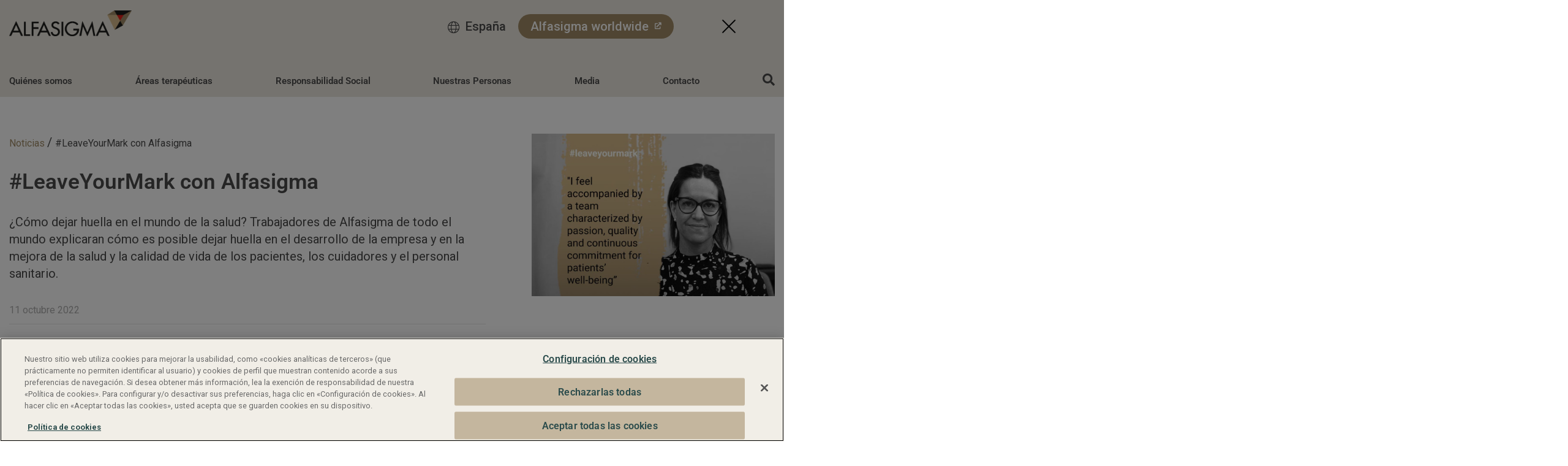

--- FILE ---
content_type: text/html; charset=UTF-8
request_url: https://es.alfasigma.com/corporativo/leaveyourmark-con-alfasigma/
body_size: 16591
content:
<!doctype html>
<html lang="es">
<head>
  <meta charset="utf-8">
  <meta http-equiv="x-ua-compatible" content="ie=edge">
  <meta name="viewport" content="width=device-width, initial-scale=1, shrink-to-fit=no">
  <meta name='robots' content='max-image-preview:large, index,follow' />
	<style>img:is([sizes="auto" i], [sizes^="auto," i]) { contain-intrinsic-size: 3000px 1500px }</style>
	
<!-- Google Tag Manager for WordPress by gtm4wp.com -->
<script data-cfasync="false" data-pagespeed-no-defer>
	var gtm4wp_datalayer_name = "dataLayer";
	var dataLayer = dataLayer || [];
</script>
<!-- End Google Tag Manager for WordPress by gtm4wp.com -->
	<!-- This site is optimized with the Yoast SEO plugin v26.6 - https://yoast.com/wordpress/plugins/seo/ -->
	<title>Alfasigma España - #LeaveYourMark con Alfasigma</title>
	<link rel="canonical" href="https://es.alfasigma.com/corporativo/leaveyourmark-con-alfasigma/" />
	<meta property="og:locale" content="es_ES" />
	<meta property="og:type" content="article" />
	<meta property="og:title" content="Alfasigma España - #LeaveYourMark con Alfasigma" />
	<meta property="og:description" content="¿Cómo dejar huella en el mundo de la salud? Trabajadores de Alfasigma de todo el mundo explicaran cómo es posible dejar huella en el desarrollo de la empresa y en la mejora de la salud y la calidad de vida de los pacientes, los cuidadores y el personal sanitario." />
	<meta property="og:url" content="https://es.alfasigma.com/corporativo/leaveyourmark-con-alfasigma/" />
	<meta property="og:site_name" content="Alfasigma España" />
	<meta property="article:published_time" content="2022-10-11T07:29:40+00:00" />
	<meta property="article:modified_time" content="2022-12-02T13:49:57+00:00" />
	<meta property="og:image" content="https://es.alfasigma.com/wp-content/uploads/2022/10/Over_Quadrata_CITAZIONI_2022-Esther-Gurri.jpg" />
	<meta property="og:image:width" content="1080" />
	<meta property="og:image:height" content="1080" />
	<meta property="og:image:type" content="image/jpeg" />
	<meta name="author" content="Esther Gurri" />
	<meta name="twitter:card" content="summary_large_image" />
	<meta name="twitter:label1" content="Escrito por" />
	<meta name="twitter:data1" content="Esther Gurri" />
	<meta name="twitter:label2" content="Tiempo de lectura" />
	<meta name="twitter:data2" content="1 minuto" />
	<script type="application/ld+json" class="yoast-schema-graph">{"@context":"https://schema.org","@graph":[{"@type":"WebPage","@id":"https://es.alfasigma.com/corporativo/leaveyourmark-con-alfasigma/","url":"https://es.alfasigma.com/corporativo/leaveyourmark-con-alfasigma/","name":"Alfasigma España - #LeaveYourMark con Alfasigma","isPartOf":{"@id":"https://es.alfasigma.com/#website"},"primaryImageOfPage":{"@id":"https://es.alfasigma.com/corporativo/leaveyourmark-con-alfasigma/#primaryimage"},"image":{"@id":"https://es.alfasigma.com/corporativo/leaveyourmark-con-alfasigma/#primaryimage"},"thumbnailUrl":"https://es.alfasigma.com/wp-content/uploads/2022/10/Over_Quadrata_CITAZIONI_2022-Esther-Gurri.jpg","datePublished":"2022-10-11T07:29:40+00:00","dateModified":"2022-12-02T13:49:57+00:00","author":{"@id":"https://es.alfasigma.com/#/schema/person/7def6629a9d42b3b580dddcf8a376f74"},"breadcrumb":{"@id":"https://es.alfasigma.com/corporativo/leaveyourmark-con-alfasigma/#breadcrumb"},"inLanguage":"es","potentialAction":[{"@type":"ReadAction","target":["https://es.alfasigma.com/corporativo/leaveyourmark-con-alfasigma/"]}]},{"@type":"ImageObject","inLanguage":"es","@id":"https://es.alfasigma.com/corporativo/leaveyourmark-con-alfasigma/#primaryimage","url":"https://es.alfasigma.com/wp-content/uploads/2022/10/Over_Quadrata_CITAZIONI_2022-Esther-Gurri.jpg","contentUrl":"https://es.alfasigma.com/wp-content/uploads/2022/10/Over_Quadrata_CITAZIONI_2022-Esther-Gurri.jpg","width":1080,"height":1080},{"@type":"BreadcrumbList","@id":"https://es.alfasigma.com/corporativo/leaveyourmark-con-alfasigma/#breadcrumb","itemListElement":[{"@type":"ListItem","position":1,"name":"Home","item":"https://es.alfasigma.com/"},{"@type":"ListItem","position":2,"name":"Corporativo","item":"https://es.alfasigma.com/category/corporativo/"},{"@type":"ListItem","position":3,"name":"#LeaveYourMark con Alfasigma"}]},{"@type":"WebSite","@id":"https://es.alfasigma.com/#website","url":"https://es.alfasigma.com/","name":"Alfasigma España","description":"Pharmaceuticals with passion","potentialAction":[{"@type":"SearchAction","target":{"@type":"EntryPoint","urlTemplate":"https://es.alfasigma.com/?s={search_term_string}"},"query-input":{"@type":"PropertyValueSpecification","valueRequired":true,"valueName":"search_term_string"}}],"inLanguage":"es"},{"@type":"Person","@id":"https://es.alfasigma.com/#/schema/person/7def6629a9d42b3b580dddcf8a376f74","name":"Esther Gurri","image":{"@type":"ImageObject","inLanguage":"es","@id":"https://es.alfasigma.com/#/schema/person/image/","url":"https://secure.gravatar.com/avatar/8f37dd998d9f5bc9d846c48024e4162b16447a4334bacdab10dea1643b4c07a4?s=96&d=mm&r=g","contentUrl":"https://secure.gravatar.com/avatar/8f37dd998d9f5bc9d846c48024e4162b16447a4334bacdab10dea1643b4c07a4?s=96&d=mm&r=g","caption":"Esther Gurri"}}]}</script>
	<!-- / Yoast SEO plugin. -->


<script type="text/javascript">
/* <![CDATA[ */
window._wpemojiSettings = {"baseUrl":"https:\/\/s.w.org\/images\/core\/emoji\/16.0.1\/72x72\/","ext":".png","svgUrl":"https:\/\/s.w.org\/images\/core\/emoji\/16.0.1\/svg\/","svgExt":".svg","source":{"concatemoji":"https:\/\/es.alfasigma.com\/wp-includes\/js\/wp-emoji-release.min.js?ver=6.8.3"}};
/*! This file is auto-generated */
!function(s,n){var o,i,e;function c(e){try{var t={supportTests:e,timestamp:(new Date).valueOf()};sessionStorage.setItem(o,JSON.stringify(t))}catch(e){}}function p(e,t,n){e.clearRect(0,0,e.canvas.width,e.canvas.height),e.fillText(t,0,0);var t=new Uint32Array(e.getImageData(0,0,e.canvas.width,e.canvas.height).data),a=(e.clearRect(0,0,e.canvas.width,e.canvas.height),e.fillText(n,0,0),new Uint32Array(e.getImageData(0,0,e.canvas.width,e.canvas.height).data));return t.every(function(e,t){return e===a[t]})}function u(e,t){e.clearRect(0,0,e.canvas.width,e.canvas.height),e.fillText(t,0,0);for(var n=e.getImageData(16,16,1,1),a=0;a<n.data.length;a++)if(0!==n.data[a])return!1;return!0}function f(e,t,n,a){switch(t){case"flag":return n(e,"\ud83c\udff3\ufe0f\u200d\u26a7\ufe0f","\ud83c\udff3\ufe0f\u200b\u26a7\ufe0f")?!1:!n(e,"\ud83c\udde8\ud83c\uddf6","\ud83c\udde8\u200b\ud83c\uddf6")&&!n(e,"\ud83c\udff4\udb40\udc67\udb40\udc62\udb40\udc65\udb40\udc6e\udb40\udc67\udb40\udc7f","\ud83c\udff4\u200b\udb40\udc67\u200b\udb40\udc62\u200b\udb40\udc65\u200b\udb40\udc6e\u200b\udb40\udc67\u200b\udb40\udc7f");case"emoji":return!a(e,"\ud83e\udedf")}return!1}function g(e,t,n,a){var r="undefined"!=typeof WorkerGlobalScope&&self instanceof WorkerGlobalScope?new OffscreenCanvas(300,150):s.createElement("canvas"),o=r.getContext("2d",{willReadFrequently:!0}),i=(o.textBaseline="top",o.font="600 32px Arial",{});return e.forEach(function(e){i[e]=t(o,e,n,a)}),i}function t(e){var t=s.createElement("script");t.src=e,t.defer=!0,s.head.appendChild(t)}"undefined"!=typeof Promise&&(o="wpEmojiSettingsSupports",i=["flag","emoji"],n.supports={everything:!0,everythingExceptFlag:!0},e=new Promise(function(e){s.addEventListener("DOMContentLoaded",e,{once:!0})}),new Promise(function(t){var n=function(){try{var e=JSON.parse(sessionStorage.getItem(o));if("object"==typeof e&&"number"==typeof e.timestamp&&(new Date).valueOf()<e.timestamp+604800&&"object"==typeof e.supportTests)return e.supportTests}catch(e){}return null}();if(!n){if("undefined"!=typeof Worker&&"undefined"!=typeof OffscreenCanvas&&"undefined"!=typeof URL&&URL.createObjectURL&&"undefined"!=typeof Blob)try{var e="postMessage("+g.toString()+"("+[JSON.stringify(i),f.toString(),p.toString(),u.toString()].join(",")+"));",a=new Blob([e],{type:"text/javascript"}),r=new Worker(URL.createObjectURL(a),{name:"wpTestEmojiSupports"});return void(r.onmessage=function(e){c(n=e.data),r.terminate(),t(n)})}catch(e){}c(n=g(i,f,p,u))}t(n)}).then(function(e){for(var t in e)n.supports[t]=e[t],n.supports.everything=n.supports.everything&&n.supports[t],"flag"!==t&&(n.supports.everythingExceptFlag=n.supports.everythingExceptFlag&&n.supports[t]);n.supports.everythingExceptFlag=n.supports.everythingExceptFlag&&!n.supports.flag,n.DOMReady=!1,n.readyCallback=function(){n.DOMReady=!0}}).then(function(){return e}).then(function(){var e;n.supports.everything||(n.readyCallback(),(e=n.source||{}).concatemoji?t(e.concatemoji):e.wpemoji&&e.twemoji&&(t(e.twemoji),t(e.wpemoji)))}))}((window,document),window._wpemojiSettings);
/* ]]> */
</script>
<style id='wp-emoji-styles-inline-css' type='text/css'>

	img.wp-smiley, img.emoji {
		display: inline !important;
		border: none !important;
		box-shadow: none !important;
		height: 1em !important;
		width: 1em !important;
		margin: 0 0.07em !important;
		vertical-align: -0.1em !important;
		background: none !important;
		padding: 0 !important;
	}
</style>
<link rel='stylesheet' id='wp-block-library-css' href='https://es.alfasigma.com/wp-includes/css/dist/block-library/style.min.css?ver=6.8.3' type='text/css' media='all' />
<style id='global-styles-inline-css' type='text/css'>
:root{--wp--preset--aspect-ratio--square: 1;--wp--preset--aspect-ratio--4-3: 4/3;--wp--preset--aspect-ratio--3-4: 3/4;--wp--preset--aspect-ratio--3-2: 3/2;--wp--preset--aspect-ratio--2-3: 2/3;--wp--preset--aspect-ratio--16-9: 16/9;--wp--preset--aspect-ratio--9-16: 9/16;--wp--preset--color--black: #000000;--wp--preset--color--cyan-bluish-gray: #abb8c3;--wp--preset--color--white: #ffffff;--wp--preset--color--pale-pink: #f78da7;--wp--preset--color--vivid-red: #cf2e2e;--wp--preset--color--luminous-vivid-orange: #ff6900;--wp--preset--color--luminous-vivid-amber: #fcb900;--wp--preset--color--light-green-cyan: #7bdcb5;--wp--preset--color--vivid-green-cyan: #00d084;--wp--preset--color--pale-cyan-blue: #8ed1fc;--wp--preset--color--vivid-cyan-blue: #0693e3;--wp--preset--color--vivid-purple: #9b51e0;--wp--preset--gradient--vivid-cyan-blue-to-vivid-purple: linear-gradient(135deg,rgba(6,147,227,1) 0%,rgb(155,81,224) 100%);--wp--preset--gradient--light-green-cyan-to-vivid-green-cyan: linear-gradient(135deg,rgb(122,220,180) 0%,rgb(0,208,130) 100%);--wp--preset--gradient--luminous-vivid-amber-to-luminous-vivid-orange: linear-gradient(135deg,rgba(252,185,0,1) 0%,rgba(255,105,0,1) 100%);--wp--preset--gradient--luminous-vivid-orange-to-vivid-red: linear-gradient(135deg,rgba(255,105,0,1) 0%,rgb(207,46,46) 100%);--wp--preset--gradient--very-light-gray-to-cyan-bluish-gray: linear-gradient(135deg,rgb(238,238,238) 0%,rgb(169,184,195) 100%);--wp--preset--gradient--cool-to-warm-spectrum: linear-gradient(135deg,rgb(74,234,220) 0%,rgb(151,120,209) 20%,rgb(207,42,186) 40%,rgb(238,44,130) 60%,rgb(251,105,98) 80%,rgb(254,248,76) 100%);--wp--preset--gradient--blush-light-purple: linear-gradient(135deg,rgb(255,206,236) 0%,rgb(152,150,240) 100%);--wp--preset--gradient--blush-bordeaux: linear-gradient(135deg,rgb(254,205,165) 0%,rgb(254,45,45) 50%,rgb(107,0,62) 100%);--wp--preset--gradient--luminous-dusk: linear-gradient(135deg,rgb(255,203,112) 0%,rgb(199,81,192) 50%,rgb(65,88,208) 100%);--wp--preset--gradient--pale-ocean: linear-gradient(135deg,rgb(255,245,203) 0%,rgb(182,227,212) 50%,rgb(51,167,181) 100%);--wp--preset--gradient--electric-grass: linear-gradient(135deg,rgb(202,248,128) 0%,rgb(113,206,126) 100%);--wp--preset--gradient--midnight: linear-gradient(135deg,rgb(2,3,129) 0%,rgb(40,116,252) 100%);--wp--preset--font-size--small: 13px;--wp--preset--font-size--medium: 20px;--wp--preset--font-size--large: 36px;--wp--preset--font-size--x-large: 42px;--wp--preset--spacing--20: 0.44rem;--wp--preset--spacing--30: 0.67rem;--wp--preset--spacing--40: 1rem;--wp--preset--spacing--50: 1.5rem;--wp--preset--spacing--60: 2.25rem;--wp--preset--spacing--70: 3.38rem;--wp--preset--spacing--80: 5.06rem;--wp--preset--shadow--natural: 6px 6px 9px rgba(0, 0, 0, 0.2);--wp--preset--shadow--deep: 12px 12px 50px rgba(0, 0, 0, 0.4);--wp--preset--shadow--sharp: 6px 6px 0px rgba(0, 0, 0, 0.2);--wp--preset--shadow--outlined: 6px 6px 0px -3px rgba(255, 255, 255, 1), 6px 6px rgba(0, 0, 0, 1);--wp--preset--shadow--crisp: 6px 6px 0px rgba(0, 0, 0, 1);}:where(body) { margin: 0; }.wp-site-blocks > .alignleft { float: left; margin-right: 2em; }.wp-site-blocks > .alignright { float: right; margin-left: 2em; }.wp-site-blocks > .aligncenter { justify-content: center; margin-left: auto; margin-right: auto; }:where(.is-layout-flex){gap: 0.5em;}:where(.is-layout-grid){gap: 0.5em;}.is-layout-flow > .alignleft{float: left;margin-inline-start: 0;margin-inline-end: 2em;}.is-layout-flow > .alignright{float: right;margin-inline-start: 2em;margin-inline-end: 0;}.is-layout-flow > .aligncenter{margin-left: auto !important;margin-right: auto !important;}.is-layout-constrained > .alignleft{float: left;margin-inline-start: 0;margin-inline-end: 2em;}.is-layout-constrained > .alignright{float: right;margin-inline-start: 2em;margin-inline-end: 0;}.is-layout-constrained > .aligncenter{margin-left: auto !important;margin-right: auto !important;}.is-layout-constrained > :where(:not(.alignleft):not(.alignright):not(.alignfull)){margin-left: auto !important;margin-right: auto !important;}body .is-layout-flex{display: flex;}.is-layout-flex{flex-wrap: wrap;align-items: center;}.is-layout-flex > :is(*, div){margin: 0;}body .is-layout-grid{display: grid;}.is-layout-grid > :is(*, div){margin: 0;}body{padding-top: 0px;padding-right: 0px;padding-bottom: 0px;padding-left: 0px;}a:where(:not(.wp-element-button)){text-decoration: underline;}:root :where(.wp-element-button, .wp-block-button__link){background-color: #32373c;border-width: 0;color: #fff;font-family: inherit;font-size: inherit;line-height: inherit;padding: calc(0.667em + 2px) calc(1.333em + 2px);text-decoration: none;}.has-black-color{color: var(--wp--preset--color--black) !important;}.has-cyan-bluish-gray-color{color: var(--wp--preset--color--cyan-bluish-gray) !important;}.has-white-color{color: var(--wp--preset--color--white) !important;}.has-pale-pink-color{color: var(--wp--preset--color--pale-pink) !important;}.has-vivid-red-color{color: var(--wp--preset--color--vivid-red) !important;}.has-luminous-vivid-orange-color{color: var(--wp--preset--color--luminous-vivid-orange) !important;}.has-luminous-vivid-amber-color{color: var(--wp--preset--color--luminous-vivid-amber) !important;}.has-light-green-cyan-color{color: var(--wp--preset--color--light-green-cyan) !important;}.has-vivid-green-cyan-color{color: var(--wp--preset--color--vivid-green-cyan) !important;}.has-pale-cyan-blue-color{color: var(--wp--preset--color--pale-cyan-blue) !important;}.has-vivid-cyan-blue-color{color: var(--wp--preset--color--vivid-cyan-blue) !important;}.has-vivid-purple-color{color: var(--wp--preset--color--vivid-purple) !important;}.has-black-background-color{background-color: var(--wp--preset--color--black) !important;}.has-cyan-bluish-gray-background-color{background-color: var(--wp--preset--color--cyan-bluish-gray) !important;}.has-white-background-color{background-color: var(--wp--preset--color--white) !important;}.has-pale-pink-background-color{background-color: var(--wp--preset--color--pale-pink) !important;}.has-vivid-red-background-color{background-color: var(--wp--preset--color--vivid-red) !important;}.has-luminous-vivid-orange-background-color{background-color: var(--wp--preset--color--luminous-vivid-orange) !important;}.has-luminous-vivid-amber-background-color{background-color: var(--wp--preset--color--luminous-vivid-amber) !important;}.has-light-green-cyan-background-color{background-color: var(--wp--preset--color--light-green-cyan) !important;}.has-vivid-green-cyan-background-color{background-color: var(--wp--preset--color--vivid-green-cyan) !important;}.has-pale-cyan-blue-background-color{background-color: var(--wp--preset--color--pale-cyan-blue) !important;}.has-vivid-cyan-blue-background-color{background-color: var(--wp--preset--color--vivid-cyan-blue) !important;}.has-vivid-purple-background-color{background-color: var(--wp--preset--color--vivid-purple) !important;}.has-black-border-color{border-color: var(--wp--preset--color--black) !important;}.has-cyan-bluish-gray-border-color{border-color: var(--wp--preset--color--cyan-bluish-gray) !important;}.has-white-border-color{border-color: var(--wp--preset--color--white) !important;}.has-pale-pink-border-color{border-color: var(--wp--preset--color--pale-pink) !important;}.has-vivid-red-border-color{border-color: var(--wp--preset--color--vivid-red) !important;}.has-luminous-vivid-orange-border-color{border-color: var(--wp--preset--color--luminous-vivid-orange) !important;}.has-luminous-vivid-amber-border-color{border-color: var(--wp--preset--color--luminous-vivid-amber) !important;}.has-light-green-cyan-border-color{border-color: var(--wp--preset--color--light-green-cyan) !important;}.has-vivid-green-cyan-border-color{border-color: var(--wp--preset--color--vivid-green-cyan) !important;}.has-pale-cyan-blue-border-color{border-color: var(--wp--preset--color--pale-cyan-blue) !important;}.has-vivid-cyan-blue-border-color{border-color: var(--wp--preset--color--vivid-cyan-blue) !important;}.has-vivid-purple-border-color{border-color: var(--wp--preset--color--vivid-purple) !important;}.has-vivid-cyan-blue-to-vivid-purple-gradient-background{background: var(--wp--preset--gradient--vivid-cyan-blue-to-vivid-purple) !important;}.has-light-green-cyan-to-vivid-green-cyan-gradient-background{background: var(--wp--preset--gradient--light-green-cyan-to-vivid-green-cyan) !important;}.has-luminous-vivid-amber-to-luminous-vivid-orange-gradient-background{background: var(--wp--preset--gradient--luminous-vivid-amber-to-luminous-vivid-orange) !important;}.has-luminous-vivid-orange-to-vivid-red-gradient-background{background: var(--wp--preset--gradient--luminous-vivid-orange-to-vivid-red) !important;}.has-very-light-gray-to-cyan-bluish-gray-gradient-background{background: var(--wp--preset--gradient--very-light-gray-to-cyan-bluish-gray) !important;}.has-cool-to-warm-spectrum-gradient-background{background: var(--wp--preset--gradient--cool-to-warm-spectrum) !important;}.has-blush-light-purple-gradient-background{background: var(--wp--preset--gradient--blush-light-purple) !important;}.has-blush-bordeaux-gradient-background{background: var(--wp--preset--gradient--blush-bordeaux) !important;}.has-luminous-dusk-gradient-background{background: var(--wp--preset--gradient--luminous-dusk) !important;}.has-pale-ocean-gradient-background{background: var(--wp--preset--gradient--pale-ocean) !important;}.has-electric-grass-gradient-background{background: var(--wp--preset--gradient--electric-grass) !important;}.has-midnight-gradient-background{background: var(--wp--preset--gradient--midnight) !important;}.has-small-font-size{font-size: var(--wp--preset--font-size--small) !important;}.has-medium-font-size{font-size: var(--wp--preset--font-size--medium) !important;}.has-large-font-size{font-size: var(--wp--preset--font-size--large) !important;}.has-x-large-font-size{font-size: var(--wp--preset--font-size--x-large) !important;}
:where(.wp-block-post-template.is-layout-flex){gap: 1.25em;}:where(.wp-block-post-template.is-layout-grid){gap: 1.25em;}
:where(.wp-block-columns.is-layout-flex){gap: 2em;}:where(.wp-block-columns.is-layout-grid){gap: 2em;}
:root :where(.wp-block-pullquote){font-size: 1.5em;line-height: 1.6;}
</style>
<link rel='stylesheet' id='elementor-icons-css' href='https://es.alfasigma.com/wp-content/plugins/elementor/assets/lib/eicons/css/elementor-icons.min.css?ver=5.44.0' type='text/css' media='all' />
<link rel='stylesheet' id='elementor-frontend-css' href='https://es.alfasigma.com/wp-content/plugins/elementor/assets/css/frontend.min.css?ver=3.33.4' type='text/css' media='all' />
<link rel='stylesheet' id='elementor-post-10-css' href='https://es.alfasigma.com/wp-content/uploads/elementor/css/post-10.css?ver=1766327725' type='text/css' media='all' />
<link rel='stylesheet' id='eael-general-css' href='https://es.alfasigma.com/wp-content/plugins/essential-addons-for-elementor-lite/assets/front-end/css/view/general.min.css?ver=6.5.4' type='text/css' media='all' />
<link rel='stylesheet' id='sage/main.css-css' href='https://es.alfasigma.com/wp-content/themes/alfasigma/dist/styles/main_6885979c.css' type='text/css' media='all' />
<link rel='stylesheet' id='elementor-gf-local-roboto-css' href='https://es.alfasigma.com/wp-content/uploads/elementor/google-fonts/css/roboto.css?ver=1742293767' type='text/css' media='all' />
<link rel='stylesheet' id='elementor-gf-local-robotoslab-css' href='https://es.alfasigma.com/wp-content/uploads/elementor/google-fonts/css/robotoslab.css?ver=1742293769' type='text/css' media='all' />
<script type="text/javascript" id="pw-script-js-extra">
/* <![CDATA[ */
var pw_script_vars = {"alert":"To get the best possible experience using our site we recommend another web browser than Internet Explorer"};
/* ]]> */
</script>
<script type="text/javascript" src="https://es.alfasigma.com/wp-content/themes/alfasigma/resources/assets/scripts/ie.js?ver=6.8.3" id="pw-script-js"></script>
<script type="text/javascript" src="https://es.alfasigma.com/wp-includes/js/jquery/jquery.min.js?ver=3.7.1" id="jquery-core-js"></script>
<script type="text/javascript" src="https://es.alfasigma.com/wp-includes/js/jquery/jquery-migrate.min.js?ver=3.4.1" id="jquery-migrate-js"></script>
<link rel="https://api.w.org/" href="https://es.alfasigma.com/wp-json/" /><link rel="alternate" title="JSON" type="application/json" href="https://es.alfasigma.com/wp-json/wp/v2/posts/6461" /><link rel="EditURI" type="application/rsd+xml" title="RSD" href="https://es.alfasigma.com/xmlrpc.php?rsd" />
<meta name="generator" content="WordPress 6.8.3" />
<link rel='shortlink' href='https://es.alfasigma.com/?p=6461' />
<link rel="alternate" title="oEmbed (JSON)" type="application/json+oembed" href="https://es.alfasigma.com/wp-json/oembed/1.0/embed?url=https%3A%2F%2Fes.alfasigma.com%2Fcorporativo%2Fleaveyourmark-con-alfasigma%2F" />
<link rel="alternate" title="oEmbed (XML)" type="text/xml+oembed" href="https://es.alfasigma.com/wp-json/oembed/1.0/embed?url=https%3A%2F%2Fes.alfasigma.com%2Fcorporativo%2Fleaveyourmark-con-alfasigma%2F&#038;format=xml" />
<!-- start Simple Custom CSS and JS -->
<style type="text/css">
i.eicon-close {
    display: none;
}
</style>
<!-- end Simple Custom CSS and JS -->
<!-- start Simple Custom CSS and JS -->
<style type="text/css">
#news-pdf-list .elementor-icon-list-item a, #news-pdf-list .elementor-icon-list-item  {
	flex-direction: row-reverse;
}
#news-pdf-list .elementor-icon-list-item .elementor-icon-list-text {
    flex-grow: 1;
	margin-right: 25px;
}

.newsroom .elementor-post .elementor-post__thumbnail img {
    object-fit: contain;
    height: 100%;
}</style>
<!-- end Simple Custom CSS and JS -->

<!-- Google Tag Manager for WordPress by gtm4wp.com -->
<!-- GTM Container placement set to automatic -->
<script data-cfasync="false" data-pagespeed-no-defer>
	var dataLayer_content = {"pageTitle":"Alfasigma España - #LeaveYourMark con Alfasigma","pagePostType":"post","pagePostType2":"single-post","pageCategory":["corporativo"],"pagePostAuthor":"Esther Gurri","pagePostDate":"11 octubre 2022","pagePostDateYear":2022,"pagePostDateMonth":10,"pagePostDateDay":11,"pagePostDateDayName":"martes","pagePostDateHour":7,"pagePostDateMinute":29,"pagePostDateIso":"2022-10-11T07:29:40+00:00","pagePostDateUnix":1665473380};
	dataLayer.push( dataLayer_content );
</script>
<script data-cfasync="false" data-pagespeed-no-defer>
(function(w,d,s,l,i){w[l]=w[l]||[];w[l].push({'gtm.start':
new Date().getTime(),event:'gtm.js'});var f=d.getElementsByTagName(s)[0],
j=d.createElement(s),dl=l!='dataLayer'?'&l='+l:'';j.async=true;j.src=
'//www.googletagmanager.com/gtm.js?id='+i+dl;f.parentNode.insertBefore(j,f);
})(window,document,'script','dataLayer','GTM-M7PG5F4');
</script>
<!-- End Google Tag Manager for WordPress by gtm4wp.com --><meta name="generator" content="Elementor 3.33.4; features: additional_custom_breakpoints; settings: css_print_method-external, google_font-enabled, font_display-auto">
			<style>
				.e-con.e-parent:nth-of-type(n+4):not(.e-lazyloaded):not(.e-no-lazyload),
				.e-con.e-parent:nth-of-type(n+4):not(.e-lazyloaded):not(.e-no-lazyload) * {
					background-image: none !important;
				}
				@media screen and (max-height: 1024px) {
					.e-con.e-parent:nth-of-type(n+3):not(.e-lazyloaded):not(.e-no-lazyload),
					.e-con.e-parent:nth-of-type(n+3):not(.e-lazyloaded):not(.e-no-lazyload) * {
						background-image: none !important;
					}
				}
				@media screen and (max-height: 640px) {
					.e-con.e-parent:nth-of-type(n+2):not(.e-lazyloaded):not(.e-no-lazyload),
					.e-con.e-parent:nth-of-type(n+2):not(.e-lazyloaded):not(.e-no-lazyload) * {
						background-image: none !important;
					}
				}
			</style>
			<link rel="icon" href="https://es.alfasigma.com/wp-content/uploads/2020/09/cropped-favicon-32x32.png" sizes="32x32" />
<link rel="icon" href="https://es.alfasigma.com/wp-content/uploads/2020/09/cropped-favicon-192x192.png" sizes="192x192" />
<link rel="apple-touch-icon" href="https://es.alfasigma.com/wp-content/uploads/2020/09/cropped-favicon-180x180.png" />
<meta name="msapplication-TileImage" content="https://es.alfasigma.com/wp-content/uploads/2020/09/cropped-favicon-270x270.png" />
		<style type="text/css" id="wp-custom-css">
			footer .footer-links, footer .footer-links a, footer .footer-links p, footer .footer-links span {
    font-size: 12px;
}		</style>
		  <script src="https://kit.fontawesome.com/2cb6b1443e.js" crossorigin="anonymous"></script>
  <link href="https://fonts.googleapis.com/css2?family=Roboto:ital,wght@0,300;0,400;0,500;0,700;1,900&display=swap" rel="stylesheet">
  <style type="text/css" id="disclaimer">
    .global-menu:after {
      content: 'Al hacer clic en uno de los enlaces anteriores, accederá a distintas páginas web. Cada una de ellas se rige por su propia política legal y de privacidad y contiene información que podría no cumplir alguno de los procedimientos legales, normativas, registros o usos de su país de origen.';
    }
  </style>
</head>
<body class="wp-singular post-template-default single single-post postid-6461 single-format-standard wp-theme-alfasigmaresources leaveyourmark-con-alfasigma app-data index-data singular-data single-data single-post-data single-post-leaveyourmark-con-alfasigma-data elementor-default elementor-kit-10" alfasigma-espana>
<div class="wrap" role="document">
  <div class="inner-wrapper">
    <header class="header-primary">
    <div class="container">
        <div class="row">
            <div class="col-md-12">
                <nav class="navbar navbar-expand-lg navbar-light px-0">
                    <a class="navbar-brand" href="https://es.alfasigma.com">
                        <div class="logo">
                            <img src="https://es.alfasigma.com/wp-content/themes/alfasigma/resources/assets/images/logo-alfasigma.png"
                                 alt="Logo Alfasigma" title="Home Page">
                        </div>
                    </a>
                    
                    <style>
                        .new-header-anchor:hover {
                            color: #a18c66 !important;
                        }
                    </style>
                
                    <div class="nav-secondary ml-auto">
                        <div class="d-flex align-items-center mr-5">
                            <a href="/" rel="noopener" class="d-flex align-items-center mr-3" style="text-decoration: none;">
                                <i class="fal fa-globe mr-2 new-header-anchor" style="margin-top: 5px"></i>
                                <h5 class="d-inline-block mb-0 new-header-anchor" style="line-height:1; font-size: 20px; color: #4a4a4a">
                                    España
                                </h5>
                            </a>
                        
                            <a href="https://www.alfasigma.com/alfasigma-worldwide-countries/" target="_blank" rel="noopener" class="d-flex align-items-center px-3 mr-5" style="height: 40px;border-radius: 20px; background-color: #a18c66;">
                                <h5 class="d-inline-block mr-2 mb-0" style="color: white; font-size: 20px">Alfasigma worldwide</h5>
                                <i class="fas fa-external-link" style="font-size: 11px; color: white; font-weight: 600"></i>
                            </a>
                                
                                  <!--                                    <h5 class="d-inline-block mr-2">España</h5>
                                  -->
                                  
                            <button class="hamburger hamburger--collapse is-active pr-0" type="button" data-container="primary-menu" style="display: flex; align-items: center;">
                                <span class="hamburger-box">
                                    <span class="hamburger-inner"></span>
                                </span>
                            </button>
                        </div>
                    </div>

                    <nav class="nav-mobile shadow" id="secondary-menu-mobile">
                        <span class="cross-icon" id="close-secondary"></span>
                        
                                                    <div class="menu-espana-container"><ul id="menu-espana" class="menu"><li id="menu-item-7215" class="menu-item menu-item-type-custom menu-item-object-custom menu-item-7215"><a href="/contacto#9061">Alemania</a></li>
<li id="menu-item-129" class="menu-item menu-item-type-custom menu-item-object-custom menu-item-129"><a target="_blank" href="https://be.alfasigma.com/">Bélgica</a></li>
<li id="menu-item-130" class="menu-item menu-item-type-custom menu-item-object-custom menu-item-130"><a href="/contacts#9062">China</a></li>
<li id="menu-item-145" class="menu-item menu-item-type-custom menu-item-object-custom menu-item-145"><a target="_blank" href="https://www.alfasigmausa.com/">Ee.Uu.</a></li>
<li id="menu-item-133" class="menu-item menu-item-type-custom menu-item-object-custom menu-item-133"><a target="_blank" href="https://fr.alfasigma.com/">Francia</a></li>
<li id="menu-item-1000" class="menu-item menu-item-type-custom menu-item-object-custom menu-item-1000"><a href="/contacto#9066">India</a></li>
<li id="menu-item-131" class="menu-item menu-item-type-custom menu-item-object-custom menu-item-131"><a target="_blank" href="https://it.alfasigma.com/">Italia</a></li>
<li id="menu-item-135" class="menu-item menu-item-type-custom menu-item-object-custom menu-item-135"><a target="_blank" href="https://mx.alfasigma.com/">México</a></li>
<li id="menu-item-136" class="menu-item menu-item-type-custom menu-item-object-custom menu-item-136"><a href="/contacts#9067">Países Bajos</a></li>
<li id="menu-item-137" class="menu-item menu-item-type-custom menu-item-object-custom menu-item-137"><a target="_blank" href="https://pl.alfasigma.com/">Polonia</a></li>
<li id="menu-item-138" class="menu-item menu-item-type-custom menu-item-object-custom menu-item-138"><a target="_blank" href="https://pt.alfasigma.com/">Portugal</a></li>
<li id="menu-item-144" class="menu-item menu-item-type-custom menu-item-object-custom menu-item-144"><a target="_blank" href="https://cz.alfasigma.com/">República Checa</a></li>
<li id="menu-item-141" class="menu-item menu-item-type-custom menu-item-object-custom menu-item-141"><a target="_blank" href="https://sk.alfasigma.com/">República Eslovaca</a></li>
<li id="menu-item-139" class="menu-item menu-item-type-custom menu-item-object-custom menu-item-139"><a target="_blank" href="https://ro.alfasigma.com/">Rumanía</a></li>
<li id="menu-item-140" class="menu-item menu-item-type-custom menu-item-object-custom menu-item-140"><a target="_blank" href="https://ru.alfasigma.com/">Rusia</a></li>
<li id="menu-item-143" class="menu-item menu-item-type-custom menu-item-object-custom menu-item-143"><a target="_blank" href="https://ch.alfasigma.com/">Suiza</a></li>
<li id="menu-item-4308" class="menu-item menu-item-type-custom menu-item-object-custom menu-item-4308"><a target="_blank" href="https://tn.alfasigma.com/">Túnez</a></li>
<li id="menu-item-134" class="menu-item menu-item-type-custom menu-item-object-custom menu-item-134"><a href="http://www.alfasigma.com">Global</a></li>
</ul></div>
                                            </nav>

                    <button class="hamburger hamburger--collapse hamburger-mobile" type="button"
                            data-container="primary-menu-mobile">
                <span class="hamburger-box">
                  <span class="hamburger-inner"></span>
                </span>
                    </button>
                </nav>

                <nav class="nav-primary" id="primary-menu">
                                            <div class="menu-primary-menu-container"><ul id="menu-primary-menu" class="nav"><li id="menu-item-3554" class="menu-item menu-item-type-custom menu-item-object-custom menu-item-has-children menu-item-3554"><a href="#">Quiénes somos<span data-img="https://es.alfasigma.com/wp-content/uploads/2022/03/Imagen-2-scaled.jpg"></span><span data-desc="Alfasigma opera en Italia y en el resto del mundo, con más de 3.000 empleados velando por la salud y la calidad de vida de los pacientes y su entorno."></span></a>
<ul class="sub-menu">
	<li id="menu-item-147" class="menu-item menu-item-type-post_type menu-item-object-page menu-item-147"><a href="https://es.alfasigma.com/quienes-somos/alfasigma-global-espana/">Alfasigma Global &#038; España<span data-img="https://es.alfasigma.com/wp-content/uploads/2020/04/ALANNO_1044_FOTO_NICCOLO_BIDDAU.jpg"></span><span data-desc="Empresa farmacéutica internacional fundada en Italia, llena de personas apasionadas por el sector farmacéutico."></span></a></li>
	<li id="menu-item-1274" class="menu-item menu-item-type-post_type menu-item-object-page menu-item-1274"><a href="https://es.alfasigma.com/quienes-somos/nuestra-mision/">Nuestra misión<span data-img="https://es.alfasigma.com/wp-content/uploads/2020/07/ALANNO_1001_FOTO_NICCOLO_BIDDAU-nodida.jpg"></span><span data-desc="Nuestro objetivo es proporcionar una mejor salud y calidad de vida, tanto a los pacientes como a sus cuidadores y a los profesionales sanitarios."></span></a></li>
	<li id="menu-item-1278" class="menu-item menu-item-type-post_type menu-item-object-page menu-item-1278"><a href="https://es.alfasigma.com/quienes-somos/nuestros-valores/">Nuestros valores<span data-img="https://es.alfasigma.com/wp-content/uploads/2020/07/Ourpeople_RM_1920x1080.jpg"></span><span data-desc="Nuestra cultura se sustenta en tres valores principales: integridad, tenacidad y pasión."></span></a></li>
	<li id="menu-item-185" class="menu-item menu-item-type-post_type menu-item-object-page menu-item-185"><a href="https://es.alfasigma.com/quienes-somos/nuestra-historia/">Nuestra historia<span data-img="https://es.alfasigma.com/wp-content/uploads/2020/04/alfasigma-trough-time-header.jpg"></span><span data-desc="2015-2017. Alfasigma surgió de la unión de los grupos Alfa Wassermann y Sigma-Tau, y cuenta con más de 60 años de historia farmacéutica en Italia."></span></a></li>
	<li id="menu-item-1074" class="menu-item menu-item-type-post_type menu-item-object-page menu-item-1074"><a href="https://es.alfasigma.com/quienes-somos/fabricacion-por-contrato/">Fabricación por contrato<span data-img="https://es.alfasigma.com/wp-content/uploads/2020/07/MG_6821-nodida.jpg"></span><span data-desc="Alfasigma es una empresa líder en la fabricación por contrato, un socio único para la externalización de actividades y la producción de prácticamente cualquier forma farmacéutica."></span></a></li>
	<li id="menu-item-1080" class="menu-item menu-item-type-post_type menu-item-object-page menu-item-1080"><a href="https://es.alfasigma.com/quienes-somos/modelo-de-liderazgo/">Modelo de Liderazgo<span data-img="https://es.alfasigma.com/wp-content/uploads/2020/06/leadership-model-alfasigma.jpg"></span><span data-desc="En 2019, Alfasigma adoptó un nuevo modelo de liderazgo que prescribe cinco conductas que deben ponerse en práctica a diario."></span></a></li>
	<li id="menu-item-7024" class="menu-item menu-item-type-custom menu-item-object-custom menu-item-has-children menu-item-7024"><a href="#">Ética y Transparencia<span data-img="https://es.alfasigma.com/wp-content/uploads/2020/04/alfasigma-trough-time-2000-2010.jpg"></span><span data-desc="Cumplimos los estándares más altos de integridad y las leyes y reglamentos aplicables en todo el mundo."></span></a>
	<ul class="sub-menu">
		<li id="menu-item-4340" class="menu-item menu-item-type-post_type menu-item-object-page menu-item-4340"><a href="https://es.alfasigma.com/quienes-somos/etica-y-transparencia/transparencia/">Transparencia<span data-img="https://es.alfasigma.com/wp-content/uploads/2022/03/trasparentia.jpg"></span><span data-desc=" El crecimiento mutuo, la transparencia y situar al paciente en el centro de todas las actividades son los valores que guían nuestro diálogo con la sociedad médica."></span></a></li>
		<li id="menu-item-7023" class="menu-item menu-item-type-post_type menu-item-object-page menu-item-7023"><a href="https://es.alfasigma.com/areas-terapeuticas/farmacovigilancia/">Farmacovigilancia<span data-img="https://es.alfasigma.com/wp-content/uploads/2020/07/POMEZIA_0819_FOTO_NICCOLO_BIDDAU-nodida.jpg"></span><span data-desc="La notificación de reacciones adversas proporciona más información sobre la seguridad de los medicamentos, lo que permite realizar una supervisión continua de su relación beneficio/riesgo."></span></a></li>
		<li id="menu-item-7022" class="menu-item menu-item-type-post_type menu-item-object-page menu-item-7022"><a href="https://es.alfasigma.com/quienes-somos/etica-y-transparencia/codigo-de-conducta-global/">Código de Conducta Global<span data-img="https://es.alfasigma.com/wp-content/uploads/2023/03/ethics-transparency-alfasigma.jpg"></span><span data-desc="Una valiosa guía para promover los valores éticos de Alfasigma y orientar el comportamiento cotidiano."></span></a></li>
		<li id="menu-item-7648" class="menu-item menu-item-type-post_type menu-item-object-page menu-item-7648"><a href="https://es.alfasigma.com/quienes-somos/etica-y-transparencia/canal-ethicsaline/">Speak Up<span data-img="https://es.alfasigma.com/wp-content/uploads/2023/11/ethicsaline-cover.jpg"></span></a></li>
	</ul>
</li>
</ul>
</li>
<li id="menu-item-308" class="menu-item menu-item-type-custom menu-item-object-custom menu-item-has-children menu-item-308"><a>Áreas terapéuticas<span data-desc="Alfasigma España ocupa una posición destacada en la industria farmacéutica nacional, presentando una cartera de productos diversificada con distintas opciones terapéuticas para el colectivo médico y farmacéutico."></span></a>
<ul class="sub-menu">
	<li id="menu-item-326" class="menu-item menu-item-type-post_type menu-item-object-page menu-item-326"><a href="https://es.alfasigma.com/areas-terapeuticas/todas-las-areas-terapeuticas/">Todas las áreas terapéuticas<span data-img="https://es.alfasigma.com/wp-content/uploads/2020/07/GettyImages-1173734083.jpg"></span><span data-desc="Alfasigma España ocupa una posición destacada en la industria farmacéutica nacional, presentando una cartera de productos diversificada con distintas opciones terapéuticas para el colectivo médico y farmacéutico."></span></a></li>
	<li id="menu-item-6410" class="menu-item menu-item-type-post_type menu-item-object-page menu-item-6410"><a href="https://es.alfasigma.com/areas-terapeuticas/gastroenterologia/">Gastroenterología<span data-img="https://es.alfasigma.com/wp-content/uploads/2022/03/gatro-alfasigma-menu.jpg"></span><span data-desc="El área gastrointestinal es nuestra especialidad a nivel mundial. Cada día nos esforzamos para dar una respuesta mejor y más concreta a los trastornos gastrointestinales funcionales, enfermedad diverticular, encefalopatía hepática, entre otros."></span></a></li>
	<li id="menu-item-6413" class="menu-item menu-item-type-post_type menu-item-object-page menu-item-6413"><a href="https://es.alfasigma.com/areas-terapeuticas/vascular/">Vascular<span data-img="https://es.alfasigma.com/wp-content/uploads/2022/03/vascular-cover.jpg"></span><span data-desc="La investigación en el área vascular es uno de los principales objetivos corporativas. Las patologías venosas, como la insuficiencia venosa crónica y la enfermedad arterial periférica, son las principales patologías para las cuales ofrecemos soluciones."></span></a></li>
	<li id="menu-item-6412" class="menu-item menu-item-type-post_type menu-item-object-page menu-item-6412"><a href="https://es.alfasigma.com/areas-terapeuticas/traumatologia/">Traumatología<span data-img="https://es.alfasigma.com/wp-content/uploads/2022/03/trauma-cover.jpg"></span><span data-desc="Alfasigma ocupa una posición destacada en el área de traumatología, con productos de investigación y desarrollo corporativo, principalmente con complementos alimenticios para el tratamiento de las neuropatías periféricas."></span></a></li>
	<li id="menu-item-6409" class="menu-item menu-item-type-post_type menu-item-object-page menu-item-6409"><a href="https://es.alfasigma.com/areas-terapeuticas/dermatologia/">Dermatología<span data-img="https://es.alfasigma.com/wp-content/uploads/2022/03/derma-cover.jpg"></span><span data-desc="Player importante en el campo de la dermatología, con marcas locales ampliamente conocidas y centradas principalmente en el tratamiento de la caída del cabello y el tratamiento del acné."></span></a></li>
	<li id="menu-item-6411" class="menu-item menu-item-type-post_type menu-item-object-page menu-item-6411"><a href="https://es.alfasigma.com/areas-terapeuticas/heridas/">Heridas<span data-img="https://es.alfasigma.com/wp-content/uploads/2022/05/heridas.png"></span><span data-desc="Alfasigma España es líder en la prevención y el tratamiento de úlceras de diversa etiología, como las úlceras por presión y de extremidad inferior, con unos Ácidos Grasos Hiperoxigenados de calidad y eficacia superior. Además, conserva la marca Linitul, marca histórica para pequeñas heridas. "></span></a></li>
	<li id="menu-item-6408" class="menu-item menu-item-type-post_type menu-item-object-page menu-item-6408"><a href="https://es.alfasigma.com/areas-terapeuticas/cardiologia/">Cardiología<span data-img="https://es.alfasigma.com/wp-content/uploads/2022/03/cardio-cover.jpg"></span><span data-desc="En el área cardiovascular, trabajamos por ofrecer soluciones específicas para la prevención y el tratamiento de la cardiopatía isquémica y la angina de pecho. "></span></a></li>
	<li id="menu-item-4723" class="menu-item menu-item-type-post_type menu-item-object-page menu-item-4723"><a href="https://es.alfasigma.com/areas-terapeuticas/autocuidado/">Autocuidado<span data-img="https://es.alfasigma.com/wp-content/uploads/2022/03/auto-cover.jpg"></span><span data-desc="En el mercado del autocuidado, ofrecemos productos para el tratamiento del dolor de garganta, probiótico de confianza, repelente de insectos en emulsión hidratante, entre otras marcas."></span></a></li>
	<li id="menu-item-6610" class="menu-item menu-item-type-post_type menu-item-object-page menu-item-6610"><a href="https://es.alfasigma.com/areas-terapeuticas/otras-areas/">Otras áreas<span data-img="https://es.alfasigma.com/wp-content/uploads/2022/03/heridas-cover.png"></span><span data-desc="Alfasigma España presenta una cartera de productos diversificada y, a parte de las áreas terapéuticas anteriormente comentadas, citamos a continuación otras referencias."></span></a></li>
	<li id="menu-item-843" class="menu-item menu-item-type-post_type menu-item-object-page menu-item-843"><a href="https://es.alfasigma.com/areas-terapeuticas/farmacovigilancia/">Farmacovigilancia<span data-img="https://es.alfasigma.com/wp-content/uploads/2020/07/POMEZIA_0819_FOTO_NICCOLO_BIDDAU-nodida.jpg"></span><span data-desc="La notificación de reacciones adversas proporciona más información sobre la seguridad de los medicamentos, lo que permite realizar una supervisión continua de su relación beneficio/riesgo."></span></a></li>
</ul>
</li>
<li id="menu-item-1353" class="menu-item menu-item-type-post_type menu-item-object-page menu-item-1353"><a href="https://es.alfasigma.com/responsabilidad-social/">Responsabilidad Social<span data-desc="Durante la crisis de la COVID-19, nos hemos esforzado por mantener y consolidar nuestras relaciones con los distintos actores con quienes tratamos, brindándoles apoyo mediante numerosas iniciativas. "></span></a></li>
<li id="menu-item-1344" class="menu-item menu-item-type-post_type menu-item-object-page menu-item-1344"><a href="https://es.alfasigma.com/nuestras-personas/">Nuestras Personas<span data-img="https://es.alfasigma.com/wp-content/uploads/2020/07/our-people.alfasigma.jpg"></span><span data-desc="Un lugar donde cada uno puede dejar su huella si comparte los valores de la empresa. Un lugar donde todo el mundo puede crecer y disfrutar de su pasión por nuestra industria."></span></a></li>
<li id="menu-item-2644" class="menu-item menu-item-type-custom menu-item-object-custom menu-item-has-children menu-item-2644"><a href="#">Media<span data-img="https://es.alfasigma.com/wp-content/uploads/2020/05/newsroom-alfasigma.jpg"></span><span data-desc="Noticias, actualizaciones y recursos para medios de comunicación sobre Alfasigma"></span></a>
<ul class="sub-menu">
	<li id="menu-item-4799" class="menu-item menu-item-type-post_type menu-item-object-page menu-item-4799"><a href="https://es.alfasigma.com/noticias-y-media/media-center-2/">Media Center<span data-img="https://es.alfasigma.com/wp-content/uploads/2022/03/PHOTO_NICCOLO_BIDDAU_ALFASIGMA_BOLOGNA_5637.jpg"></span><span data-desc="Noticias, actualizaciones y recursos para medios de comunicación sobre Alfasigma."></span></a></li>
</ul>
</li>
<li id="menu-item-1166" class="menu-item menu-item-type-post_type menu-item-object-page menu-item-1166"><a href="https://es.alfasigma.com/contacto/">Contacto<span data-desc="Nuestra sedes e instalaciones en todo el mundo"></span></a></li>
<li class="search"><a class="search_icon"><i class="fa fa-search"></i></a><div style="display:none;" class="spicewpsearchform"><form role="search" method="get" class="search-form" action="https://es.alfasigma.com/">
				<label>
					<span class="screen-reader-text">Buscar:</span>
					<input type="search" class="search-field" placeholder="Buscar &hellip;" value="" name="s" />
				</label>
				<input type="submit" class="search-submit" value="Buscar" />
			</form></div></li></ul></div>
                                    </nav>

                <nav class="nav-mobile shadow" id="primary-menu-mobile">
                                            <div class="menu-primary-menu-container"><ul id="menu-primary-menu-1" class="nav"><li class="menu-item menu-item-type-custom menu-item-object-custom menu-item-has-children menu-item-3554"><a href="#">Quiénes somos<span data-img="https://es.alfasigma.com/wp-content/uploads/2022/03/Imagen-2-scaled.jpg"></span><span data-desc="Alfasigma opera en Italia y en el resto del mundo, con más de 3.000 empleados velando por la salud y la calidad de vida de los pacientes y su entorno."></span></a>
<ul class="sub-menu">
	<li class="menu-item menu-item-type-post_type menu-item-object-page menu-item-147"><a href="https://es.alfasigma.com/quienes-somos/alfasigma-global-espana/">Alfasigma Global &#038; España<span data-img="https://es.alfasigma.com/wp-content/uploads/2020/04/ALANNO_1044_FOTO_NICCOLO_BIDDAU.jpg"></span><span data-desc="Empresa farmacéutica internacional fundada en Italia, llena de personas apasionadas por el sector farmacéutico."></span></a></li>
	<li class="menu-item menu-item-type-post_type menu-item-object-page menu-item-1274"><a href="https://es.alfasigma.com/quienes-somos/nuestra-mision/">Nuestra misión<span data-img="https://es.alfasigma.com/wp-content/uploads/2020/07/ALANNO_1001_FOTO_NICCOLO_BIDDAU-nodida.jpg"></span><span data-desc="Nuestro objetivo es proporcionar una mejor salud y calidad de vida, tanto a los pacientes como a sus cuidadores y a los profesionales sanitarios."></span></a></li>
	<li class="menu-item menu-item-type-post_type menu-item-object-page menu-item-1278"><a href="https://es.alfasigma.com/quienes-somos/nuestros-valores/">Nuestros valores<span data-img="https://es.alfasigma.com/wp-content/uploads/2020/07/Ourpeople_RM_1920x1080.jpg"></span><span data-desc="Nuestra cultura se sustenta en tres valores principales: integridad, tenacidad y pasión."></span></a></li>
	<li class="menu-item menu-item-type-post_type menu-item-object-page menu-item-185"><a href="https://es.alfasigma.com/quienes-somos/nuestra-historia/">Nuestra historia<span data-img="https://es.alfasigma.com/wp-content/uploads/2020/04/alfasigma-trough-time-header.jpg"></span><span data-desc="2015-2017. Alfasigma surgió de la unión de los grupos Alfa Wassermann y Sigma-Tau, y cuenta con más de 60 años de historia farmacéutica en Italia."></span></a></li>
	<li class="menu-item menu-item-type-post_type menu-item-object-page menu-item-1074"><a href="https://es.alfasigma.com/quienes-somos/fabricacion-por-contrato/">Fabricación por contrato<span data-img="https://es.alfasigma.com/wp-content/uploads/2020/07/MG_6821-nodida.jpg"></span><span data-desc="Alfasigma es una empresa líder en la fabricación por contrato, un socio único para la externalización de actividades y la producción de prácticamente cualquier forma farmacéutica."></span></a></li>
	<li class="menu-item menu-item-type-post_type menu-item-object-page menu-item-1080"><a href="https://es.alfasigma.com/quienes-somos/modelo-de-liderazgo/">Modelo de Liderazgo<span data-img="https://es.alfasigma.com/wp-content/uploads/2020/06/leadership-model-alfasigma.jpg"></span><span data-desc="En 2019, Alfasigma adoptó un nuevo modelo de liderazgo que prescribe cinco conductas que deben ponerse en práctica a diario."></span></a></li>
	<li class="menu-item menu-item-type-custom menu-item-object-custom menu-item-has-children menu-item-7024"><a href="#">Ética y Transparencia<span data-img="https://es.alfasigma.com/wp-content/uploads/2020/04/alfasigma-trough-time-2000-2010.jpg"></span><span data-desc="Cumplimos los estándares más altos de integridad y las leyes y reglamentos aplicables en todo el mundo."></span></a>
	<ul class="sub-menu">
		<li class="menu-item menu-item-type-post_type menu-item-object-page menu-item-4340"><a href="https://es.alfasigma.com/quienes-somos/etica-y-transparencia/transparencia/">Transparencia<span data-img="https://es.alfasigma.com/wp-content/uploads/2022/03/trasparentia.jpg"></span><span data-desc=" El crecimiento mutuo, la transparencia y situar al paciente en el centro de todas las actividades son los valores que guían nuestro diálogo con la sociedad médica."></span></a></li>
		<li class="menu-item menu-item-type-post_type menu-item-object-page menu-item-7023"><a href="https://es.alfasigma.com/areas-terapeuticas/farmacovigilancia/">Farmacovigilancia<span data-img="https://es.alfasigma.com/wp-content/uploads/2020/07/POMEZIA_0819_FOTO_NICCOLO_BIDDAU-nodida.jpg"></span><span data-desc="La notificación de reacciones adversas proporciona más información sobre la seguridad de los medicamentos, lo que permite realizar una supervisión continua de su relación beneficio/riesgo."></span></a></li>
		<li class="menu-item menu-item-type-post_type menu-item-object-page menu-item-7022"><a href="https://es.alfasigma.com/quienes-somos/etica-y-transparencia/codigo-de-conducta-global/">Código de Conducta Global<span data-img="https://es.alfasigma.com/wp-content/uploads/2023/03/ethics-transparency-alfasigma.jpg"></span><span data-desc="Una valiosa guía para promover los valores éticos de Alfasigma y orientar el comportamiento cotidiano."></span></a></li>
		<li class="menu-item menu-item-type-post_type menu-item-object-page menu-item-7648"><a href="https://es.alfasigma.com/quienes-somos/etica-y-transparencia/canal-ethicsaline/">Speak Up<span data-img="https://es.alfasigma.com/wp-content/uploads/2023/11/ethicsaline-cover.jpg"></span></a></li>
	</ul>
</li>
</ul>
</li>
<li class="menu-item menu-item-type-custom menu-item-object-custom menu-item-has-children menu-item-308"><a>Áreas terapéuticas<span data-desc="Alfasigma España ocupa una posición destacada en la industria farmacéutica nacional, presentando una cartera de productos diversificada con distintas opciones terapéuticas para el colectivo médico y farmacéutico."></span></a>
<ul class="sub-menu">
	<li class="menu-item menu-item-type-post_type menu-item-object-page menu-item-326"><a href="https://es.alfasigma.com/areas-terapeuticas/todas-las-areas-terapeuticas/">Todas las áreas terapéuticas<span data-img="https://es.alfasigma.com/wp-content/uploads/2020/07/GettyImages-1173734083.jpg"></span><span data-desc="Alfasigma España ocupa una posición destacada en la industria farmacéutica nacional, presentando una cartera de productos diversificada con distintas opciones terapéuticas para el colectivo médico y farmacéutico."></span></a></li>
	<li class="menu-item menu-item-type-post_type menu-item-object-page menu-item-6410"><a href="https://es.alfasigma.com/areas-terapeuticas/gastroenterologia/">Gastroenterología<span data-img="https://es.alfasigma.com/wp-content/uploads/2022/03/gatro-alfasigma-menu.jpg"></span><span data-desc="El área gastrointestinal es nuestra especialidad a nivel mundial. Cada día nos esforzamos para dar una respuesta mejor y más concreta a los trastornos gastrointestinales funcionales, enfermedad diverticular, encefalopatía hepática, entre otros."></span></a></li>
	<li class="menu-item menu-item-type-post_type menu-item-object-page menu-item-6413"><a href="https://es.alfasigma.com/areas-terapeuticas/vascular/">Vascular<span data-img="https://es.alfasigma.com/wp-content/uploads/2022/03/vascular-cover.jpg"></span><span data-desc="La investigación en el área vascular es uno de los principales objetivos corporativas. Las patologías venosas, como la insuficiencia venosa crónica y la enfermedad arterial periférica, son las principales patologías para las cuales ofrecemos soluciones."></span></a></li>
	<li class="menu-item menu-item-type-post_type menu-item-object-page menu-item-6412"><a href="https://es.alfasigma.com/areas-terapeuticas/traumatologia/">Traumatología<span data-img="https://es.alfasigma.com/wp-content/uploads/2022/03/trauma-cover.jpg"></span><span data-desc="Alfasigma ocupa una posición destacada en el área de traumatología, con productos de investigación y desarrollo corporativo, principalmente con complementos alimenticios para el tratamiento de las neuropatías periféricas."></span></a></li>
	<li class="menu-item menu-item-type-post_type menu-item-object-page menu-item-6409"><a href="https://es.alfasigma.com/areas-terapeuticas/dermatologia/">Dermatología<span data-img="https://es.alfasigma.com/wp-content/uploads/2022/03/derma-cover.jpg"></span><span data-desc="Player importante en el campo de la dermatología, con marcas locales ampliamente conocidas y centradas principalmente en el tratamiento de la caída del cabello y el tratamiento del acné."></span></a></li>
	<li class="menu-item menu-item-type-post_type menu-item-object-page menu-item-6411"><a href="https://es.alfasigma.com/areas-terapeuticas/heridas/">Heridas<span data-img="https://es.alfasigma.com/wp-content/uploads/2022/05/heridas.png"></span><span data-desc="Alfasigma España es líder en la prevención y el tratamiento de úlceras de diversa etiología, como las úlceras por presión y de extremidad inferior, con unos Ácidos Grasos Hiperoxigenados de calidad y eficacia superior. Además, conserva la marca Linitul, marca histórica para pequeñas heridas. "></span></a></li>
	<li class="menu-item menu-item-type-post_type menu-item-object-page menu-item-6408"><a href="https://es.alfasigma.com/areas-terapeuticas/cardiologia/">Cardiología<span data-img="https://es.alfasigma.com/wp-content/uploads/2022/03/cardio-cover.jpg"></span><span data-desc="En el área cardiovascular, trabajamos por ofrecer soluciones específicas para la prevención y el tratamiento de la cardiopatía isquémica y la angina de pecho. "></span></a></li>
	<li class="menu-item menu-item-type-post_type menu-item-object-page menu-item-4723"><a href="https://es.alfasigma.com/areas-terapeuticas/autocuidado/">Autocuidado<span data-img="https://es.alfasigma.com/wp-content/uploads/2022/03/auto-cover.jpg"></span><span data-desc="En el mercado del autocuidado, ofrecemos productos para el tratamiento del dolor de garganta, probiótico de confianza, repelente de insectos en emulsión hidratante, entre otras marcas."></span></a></li>
	<li class="menu-item menu-item-type-post_type menu-item-object-page menu-item-6610"><a href="https://es.alfasigma.com/areas-terapeuticas/otras-areas/">Otras áreas<span data-img="https://es.alfasigma.com/wp-content/uploads/2022/03/heridas-cover.png"></span><span data-desc="Alfasigma España presenta una cartera de productos diversificada y, a parte de las áreas terapéuticas anteriormente comentadas, citamos a continuación otras referencias."></span></a></li>
	<li class="menu-item menu-item-type-post_type menu-item-object-page menu-item-843"><a href="https://es.alfasigma.com/areas-terapeuticas/farmacovigilancia/">Farmacovigilancia<span data-img="https://es.alfasigma.com/wp-content/uploads/2020/07/POMEZIA_0819_FOTO_NICCOLO_BIDDAU-nodida.jpg"></span><span data-desc="La notificación de reacciones adversas proporciona más información sobre la seguridad de los medicamentos, lo que permite realizar una supervisión continua de su relación beneficio/riesgo."></span></a></li>
</ul>
</li>
<li class="menu-item menu-item-type-post_type menu-item-object-page menu-item-1353"><a href="https://es.alfasigma.com/responsabilidad-social/">Responsabilidad Social<span data-desc="Durante la crisis de la COVID-19, nos hemos esforzado por mantener y consolidar nuestras relaciones con los distintos actores con quienes tratamos, brindándoles apoyo mediante numerosas iniciativas. "></span></a></li>
<li class="menu-item menu-item-type-post_type menu-item-object-page menu-item-1344"><a href="https://es.alfasigma.com/nuestras-personas/">Nuestras Personas<span data-img="https://es.alfasigma.com/wp-content/uploads/2020/07/our-people.alfasigma.jpg"></span><span data-desc="Un lugar donde cada uno puede dejar su huella si comparte los valores de la empresa. Un lugar donde todo el mundo puede crecer y disfrutar de su pasión por nuestra industria."></span></a></li>
<li class="menu-item menu-item-type-custom menu-item-object-custom menu-item-has-children menu-item-2644"><a href="#">Media<span data-img="https://es.alfasigma.com/wp-content/uploads/2020/05/newsroom-alfasigma.jpg"></span><span data-desc="Noticias, actualizaciones y recursos para medios de comunicación sobre Alfasigma"></span></a>
<ul class="sub-menu">
	<li class="menu-item menu-item-type-post_type menu-item-object-page menu-item-4799"><a href="https://es.alfasigma.com/noticias-y-media/media-center-2/">Media Center<span data-img="https://es.alfasigma.com/wp-content/uploads/2022/03/PHOTO_NICCOLO_BIDDAU_ALFASIGMA_BOLOGNA_5637.jpg"></span><span data-desc="Noticias, actualizaciones y recursos para medios de comunicación sobre Alfasigma."></span></a></li>
</ul>
</li>
<li class="menu-item menu-item-type-post_type menu-item-object-page menu-item-1166"><a href="https://es.alfasigma.com/contacto/">Contacto<span data-desc="Nuestra sedes e instalaciones en todo el mundo"></span></a></li>
<li class="search"><a class="search_icon"><i class="fa fa-search"></i></a><div style="display:none;" class="spicewpsearchform"><form role="search" method="get" class="search-form" action="https://es.alfasigma.com/">
				<label>
					<span class="screen-reader-text">Buscar:</span>
					<input type="search" class="search-field" placeholder="Buscar &hellip;" value="" name="s" />
				</label>
				<input type="submit" class="search-submit" value="Buscar" />
			</form></div></li></ul></div>
                                    </nav>

            </div>
        </div>
    </div>
</header>
    <div class="content">
      <a id="back-to-top"></a>
      <main class="main">
          <div class="container py-5">
    <div class="row">
      <div class="col-md-8 pr-5">
                  <div class="alfasigma-featured-image-mobile pb-3">
            <a href="https://es.alfasigma.com/wp-content/uploads/2022/10/Over_Quadrata_CITAZIONI_2022-Esther-Gurri.jpg" class="lightbox">
              <img src="https://es.alfasigma.com/wp-content/uploads/2022/10/Over_Quadrata_CITAZIONI_2022-Esther-Gurri-1024x1024.jpg">
            </a>
          </div>
                                                <p id="breadcrumbs" class="mb-3">
              <span><span><a href="https://alfasigma.mumbleserver.it/">Home</a>
              <span>
                <a href="https://es.alfasigma.com/?page_id=3900" class="small">
                Noticias
                </a> / <span class="breadcrumb_last small" aria-current="page">
                  #LeaveYourMark con Alfasigma
                </span></span></span></span>
            </p>
          <article class="post-6461 post type-post status-publish format-standard has-post-thumbnail hentry category-corporativo">
  <header>
    <h3 class="entry-title mb-4 mt-4">#LeaveYourMark con Alfasigma</h3>
  </header>
  <div class="entry-content">
                <div class="article-summary mb-4">
          <p><span style="font-weight: 400;">¿Cómo dejar huella en el mundo de la salud? Trabajadores de Alfasigma de todo el mundo explicaran cómo es posible dejar huella en el desarrollo de la empresa y en la mejora de la salud y la calidad de vida de los pacientes, los cuidadores y el personal sanitario.</span></p>
      </div>
            <time class="updated mb-0 text-gray small" datetime="2022-10-11T07:29:40+00:00">11 octubre 2022</time>
    <hr class="mb-4 mt-2">

    <p>#LeaveYourMark es un proyecto interno de Alfasigma que quiere dar respuesta a la siguiente pregunta ¿Cómo dejar huella en el mundo de la salud? Trabajadores de Alfasigma explicaran como dejan huella en nuestra compañía y en nuestro sector. Este 2022 se internacionaliza el proyecto, iniciado en italia con gran éxito, compartiendo pensamientos y experiencias de colegas de todo el mundo. Nos  explican su experiencia en Alfasigma, centrándose en particular en cómo es posible dejar huella en el desarrollo de la empresa y en la mejora de la salud y la calidad de vida de los pacientes, los cuidadores y el personal sanitario.</p>
  </div>
  <footer>
    
  </footer>
</article>
        
          <div class="mt-5">
            <div class="float-left">
              <a href="https://es.alfasigma.com/corporativo/alfasigma-mantiene-su-compromiso-social-colaborando-con-tres-proyectos-de-plena-actualidad-covid-19-volcan-de-la-palma-y-fundacion-dr-ferran/" rel="prev">&laquo; Anterior</a>            </div>
            <div class="float-right">
              <a href="https://es.alfasigma.com/areas-terapeuticas/mepentol-celebrando-20-anos-de-trabajo-constancia-y-pasion/" rel="next">Siguiente &raquo;</a>            </div>
          </div>
      </div>

      <div class="col-md-4 alfasigma-sidebar">
                  <div class="alfasigma-featured-image">
            <a href="https://es.alfasigma.com/wp-content/uploads/2022/10/Over_Quadrata_CITAZIONI_2022-Esther-Gurri.jpg" class="lightbox">
              <img src="https://es.alfasigma.com/wp-content/uploads/2022/10/Over_Quadrata_CITAZIONI_2022-Esther-Gurri-1024x1024.jpg">
            </a>
          </div>
        
        <div class="fixed pt-3">
          <div class="alfasigma-sidebar__content">
            
                      </div>
        </div>
      </div>
    </div>
  </div>
      </main>
          </div>
  </div>
<footer class="content-info py-5" id="footer">
    <div class="container mb-2">
        

        <p class="d-inline-block pr-3 footer-links mt-1">
                      Alfasigma España, S.L. | NIF B61787057
          
                        <span class="ml-2 mr-2">|</span>
            <a href="https://es.alfasigma.com/politica-de-privacidad/">
                Política de privacidad
            </a>
                                    <span class="ml-2 mr-2">|</span>
            <a href="https://es.alfasigma.com/politica-de-cookies/">
              Política de cookies
            </a>
                                    <span class="ml-2 mr-2">|</span>
            <a href="https://es.alfasigma.com/mentions-legales/">
              Aviso legal
            </a>
                                    <span class="ml-2 mr-2">|</span>
            <a href="https://es.alfasigma.com/quienes-somos/etica-y-transparencia/canal-ethicsaline/">
              Canal Speak Up
            </a>
                                                                        <span class="ml-2 mr-2">|</span>
            <a href="https://es.alfasigma.com/areas-terapeuticas/farmacovigilancia/" target="_blank">
                Comunica un efecto adverso
            </a>
                                      <span class="ml-2 mr-2">|</span>
              <a href="https://es.alfasigma.com/wp-content/uploads/2024/09/Accessibility-Statement-Ist-es.alfasigma.com_.pdf" target="_blank">
                Accessibility Statement
              </a>
                    </p>

        <div class="d-flex">
            
                            <a href="https://www.linkedin.com/company/alfasigmaesp/" class="mr-2" target="_blank" rel="noopener">
                    <i class="fab fa-linkedin-in"></i>
                </a>
            
                            <a href="https://twitter.com/alfasigma_esp" class="mr-2" target="_blank" rel="noopener">
                    <i class="fab fa-twitter"></i>
                </a>
            
            
                    </div>

    </div>
    <div class="container w-100">
        <p style="width:100%; font-size: 13px; color: #606060; padding: 10px 0 0 15px; text-align: center;">

                      Nota de copyright - © 2021 Alfasigma Group<br>
El contenido de esta y otras páginas (incluidos los archivos de texto, imágenes, gráficos y animación) y el diseño de las páginas están protegidos por los derechos de propiedad intelectual de Alfasigma Group.
Solo está permitido su uso comercial (p. ej.: distribución, procesamiento o reproducción en otras páginas de Internet) previo consentimiento por escrito.
          
        </p>
    </div>
</footer>
<script type="speculationrules">
{"prefetch":[{"source":"document","where":{"and":[{"href_matches":"\/*"},{"not":{"href_matches":["\/wp-*.php","\/wp-admin\/*","\/wp-content\/uploads\/*","\/wp-content\/*","\/wp-content\/plugins\/*","\/wp-content\/themes\/alfasigma\/resources\/*","\/*\\?(.+)"]}},{"not":{"selector_matches":"a[rel~=\"nofollow\"]"}},{"not":{"selector_matches":".no-prefetch, .no-prefetch a"}}]},"eagerness":"conservative"}]}
</script>
			<script>
				const lazyloadRunObserver = () => {
					const lazyloadBackgrounds = document.querySelectorAll( `.e-con.e-parent:not(.e-lazyloaded)` );
					const lazyloadBackgroundObserver = new IntersectionObserver( ( entries ) => {
						entries.forEach( ( entry ) => {
							if ( entry.isIntersecting ) {
								let lazyloadBackground = entry.target;
								if( lazyloadBackground ) {
									lazyloadBackground.classList.add( 'e-lazyloaded' );
								}
								lazyloadBackgroundObserver.unobserve( entry.target );
							}
						});
					}, { rootMargin: '200px 0px 200px 0px' } );
					lazyloadBackgrounds.forEach( ( lazyloadBackground ) => {
						lazyloadBackgroundObserver.observe( lazyloadBackground );
					} );
				};
				const events = [
					'DOMContentLoaded',
					'elementor/lazyload/observe',
				];
				events.forEach( ( event ) => {
					document.addEventListener( event, lazyloadRunObserver );
				} );
			</script>
			<script type="text/javascript" src="https://es.alfasigma.com/wp-content/plugins/duracelltomi-google-tag-manager/dist/js/gtm4wp-form-move-tracker.js?ver=1.22.2" id="gtm4wp-form-move-tracker-js"></script>
<script type="text/javascript" id="eael-general-js-extra">
/* <![CDATA[ */
var localize = {"ajaxurl":"https:\/\/es.alfasigma.com\/wp-admin\/admin-ajax.php","nonce":"a514740bfa","i18n":{"added":"A\u00f1adido","compare":"Comparar","loading":"Cargando..."},"eael_translate_text":{"required_text":"es un campo obligatorio","invalid_text":"No v\u00e1lido","billing_text":"Facturaci\u00f3n","shipping_text":"Env\u00edo","fg_mfp_counter_text":"de"},"page_permalink":"https:\/\/es.alfasigma.com\/corporativo\/leaveyourmark-con-alfasigma\/","cart_redirectition":"","cart_page_url":"","el_breakpoints":{"mobile":{"label":"M\u00f3vil vertical","value":767,"default_value":767,"direction":"max","is_enabled":true},"mobile_extra":{"label":"M\u00f3vil horizontal","value":880,"default_value":880,"direction":"max","is_enabled":false},"tablet":{"label":"Tableta vertical","value":1024,"default_value":1024,"direction":"max","is_enabled":true},"tablet_extra":{"label":"Tableta horizontal","value":1200,"default_value":1200,"direction":"max","is_enabled":false},"laptop":{"label":"Port\u00e1til","value":1366,"default_value":1366,"direction":"max","is_enabled":false},"widescreen":{"label":"Pantalla grande","value":2400,"default_value":2400,"direction":"min","is_enabled":false}},"ParticleThemesData":{"default":"{\"particles\":{\"number\":{\"value\":160,\"density\":{\"enable\":true,\"value_area\":800}},\"color\":{\"value\":\"#ffffff\"},\"shape\":{\"type\":\"circle\",\"stroke\":{\"width\":0,\"color\":\"#000000\"},\"polygon\":{\"nb_sides\":5},\"image\":{\"src\":\"img\/github.svg\",\"width\":100,\"height\":100}},\"opacity\":{\"value\":0.5,\"random\":false,\"anim\":{\"enable\":false,\"speed\":1,\"opacity_min\":0.1,\"sync\":false}},\"size\":{\"value\":3,\"random\":true,\"anim\":{\"enable\":false,\"speed\":40,\"size_min\":0.1,\"sync\":false}},\"line_linked\":{\"enable\":true,\"distance\":150,\"color\":\"#ffffff\",\"opacity\":0.4,\"width\":1},\"move\":{\"enable\":true,\"speed\":6,\"direction\":\"none\",\"random\":false,\"straight\":false,\"out_mode\":\"out\",\"bounce\":false,\"attract\":{\"enable\":false,\"rotateX\":600,\"rotateY\":1200}}},\"interactivity\":{\"detect_on\":\"canvas\",\"events\":{\"onhover\":{\"enable\":true,\"mode\":\"repulse\"},\"onclick\":{\"enable\":true,\"mode\":\"push\"},\"resize\":true},\"modes\":{\"grab\":{\"distance\":400,\"line_linked\":{\"opacity\":1}},\"bubble\":{\"distance\":400,\"size\":40,\"duration\":2,\"opacity\":8,\"speed\":3},\"repulse\":{\"distance\":200,\"duration\":0.4},\"push\":{\"particles_nb\":4},\"remove\":{\"particles_nb\":2}}},\"retina_detect\":true}","nasa":"{\"particles\":{\"number\":{\"value\":250,\"density\":{\"enable\":true,\"value_area\":800}},\"color\":{\"value\":\"#ffffff\"},\"shape\":{\"type\":\"circle\",\"stroke\":{\"width\":0,\"color\":\"#000000\"},\"polygon\":{\"nb_sides\":5},\"image\":{\"src\":\"img\/github.svg\",\"width\":100,\"height\":100}},\"opacity\":{\"value\":1,\"random\":true,\"anim\":{\"enable\":true,\"speed\":1,\"opacity_min\":0,\"sync\":false}},\"size\":{\"value\":3,\"random\":true,\"anim\":{\"enable\":false,\"speed\":4,\"size_min\":0.3,\"sync\":false}},\"line_linked\":{\"enable\":false,\"distance\":150,\"color\":\"#ffffff\",\"opacity\":0.4,\"width\":1},\"move\":{\"enable\":true,\"speed\":1,\"direction\":\"none\",\"random\":true,\"straight\":false,\"out_mode\":\"out\",\"bounce\":false,\"attract\":{\"enable\":false,\"rotateX\":600,\"rotateY\":600}}},\"interactivity\":{\"detect_on\":\"canvas\",\"events\":{\"onhover\":{\"enable\":true,\"mode\":\"bubble\"},\"onclick\":{\"enable\":true,\"mode\":\"repulse\"},\"resize\":true},\"modes\":{\"grab\":{\"distance\":400,\"line_linked\":{\"opacity\":1}},\"bubble\":{\"distance\":250,\"size\":0,\"duration\":2,\"opacity\":0,\"speed\":3},\"repulse\":{\"distance\":400,\"duration\":0.4},\"push\":{\"particles_nb\":4},\"remove\":{\"particles_nb\":2}}},\"retina_detect\":true}","bubble":"{\"particles\":{\"number\":{\"value\":15,\"density\":{\"enable\":true,\"value_area\":800}},\"color\":{\"value\":\"#1b1e34\"},\"shape\":{\"type\":\"polygon\",\"stroke\":{\"width\":0,\"color\":\"#000\"},\"polygon\":{\"nb_sides\":6},\"image\":{\"src\":\"img\/github.svg\",\"width\":100,\"height\":100}},\"opacity\":{\"value\":0.3,\"random\":true,\"anim\":{\"enable\":false,\"speed\":1,\"opacity_min\":0.1,\"sync\":false}},\"size\":{\"value\":50,\"random\":false,\"anim\":{\"enable\":true,\"speed\":10,\"size_min\":40,\"sync\":false}},\"line_linked\":{\"enable\":false,\"distance\":200,\"color\":\"#ffffff\",\"opacity\":1,\"width\":2},\"move\":{\"enable\":true,\"speed\":8,\"direction\":\"none\",\"random\":false,\"straight\":false,\"out_mode\":\"out\",\"bounce\":false,\"attract\":{\"enable\":false,\"rotateX\":600,\"rotateY\":1200}}},\"interactivity\":{\"detect_on\":\"canvas\",\"events\":{\"onhover\":{\"enable\":false,\"mode\":\"grab\"},\"onclick\":{\"enable\":false,\"mode\":\"push\"},\"resize\":true},\"modes\":{\"grab\":{\"distance\":400,\"line_linked\":{\"opacity\":1}},\"bubble\":{\"distance\":400,\"size\":40,\"duration\":2,\"opacity\":8,\"speed\":3},\"repulse\":{\"distance\":200,\"duration\":0.4},\"push\":{\"particles_nb\":4},\"remove\":{\"particles_nb\":2}}},\"retina_detect\":true}","snow":"{\"particles\":{\"number\":{\"value\":450,\"density\":{\"enable\":true,\"value_area\":800}},\"color\":{\"value\":\"#fff\"},\"shape\":{\"type\":\"circle\",\"stroke\":{\"width\":0,\"color\":\"#000000\"},\"polygon\":{\"nb_sides\":5},\"image\":{\"src\":\"img\/github.svg\",\"width\":100,\"height\":100}},\"opacity\":{\"value\":0.5,\"random\":true,\"anim\":{\"enable\":false,\"speed\":1,\"opacity_min\":0.1,\"sync\":false}},\"size\":{\"value\":5,\"random\":true,\"anim\":{\"enable\":false,\"speed\":40,\"size_min\":0.1,\"sync\":false}},\"line_linked\":{\"enable\":false,\"distance\":500,\"color\":\"#ffffff\",\"opacity\":0.4,\"width\":2},\"move\":{\"enable\":true,\"speed\":6,\"direction\":\"bottom\",\"random\":false,\"straight\":false,\"out_mode\":\"out\",\"bounce\":false,\"attract\":{\"enable\":false,\"rotateX\":600,\"rotateY\":1200}}},\"interactivity\":{\"detect_on\":\"canvas\",\"events\":{\"onhover\":{\"enable\":true,\"mode\":\"bubble\"},\"onclick\":{\"enable\":true,\"mode\":\"repulse\"},\"resize\":true},\"modes\":{\"grab\":{\"distance\":400,\"line_linked\":{\"opacity\":0.5}},\"bubble\":{\"distance\":400,\"size\":4,\"duration\":0.3,\"opacity\":1,\"speed\":3},\"repulse\":{\"distance\":200,\"duration\":0.4},\"push\":{\"particles_nb\":4},\"remove\":{\"particles_nb\":2}}},\"retina_detect\":true}","nyan_cat":"{\"particles\":{\"number\":{\"value\":150,\"density\":{\"enable\":false,\"value_area\":800}},\"color\":{\"value\":\"#ffffff\"},\"shape\":{\"type\":\"star\",\"stroke\":{\"width\":0,\"color\":\"#000000\"},\"polygon\":{\"nb_sides\":5},\"image\":{\"src\":\"http:\/\/wiki.lexisnexis.com\/academic\/images\/f\/fb\/Itunes_podcast_icon_300.jpg\",\"width\":100,\"height\":100}},\"opacity\":{\"value\":0.5,\"random\":false,\"anim\":{\"enable\":false,\"speed\":1,\"opacity_min\":0.1,\"sync\":false}},\"size\":{\"value\":4,\"random\":true,\"anim\":{\"enable\":false,\"speed\":40,\"size_min\":0.1,\"sync\":false}},\"line_linked\":{\"enable\":false,\"distance\":150,\"color\":\"#ffffff\",\"opacity\":0.4,\"width\":1},\"move\":{\"enable\":true,\"speed\":14,\"direction\":\"left\",\"random\":false,\"straight\":true,\"out_mode\":\"out\",\"bounce\":false,\"attract\":{\"enable\":false,\"rotateX\":600,\"rotateY\":1200}}},\"interactivity\":{\"detect_on\":\"canvas\",\"events\":{\"onhover\":{\"enable\":false,\"mode\":\"grab\"},\"onclick\":{\"enable\":true,\"mode\":\"repulse\"},\"resize\":true},\"modes\":{\"grab\":{\"distance\":200,\"line_linked\":{\"opacity\":1}},\"bubble\":{\"distance\":400,\"size\":40,\"duration\":2,\"opacity\":8,\"speed\":3},\"repulse\":{\"distance\":200,\"duration\":0.4},\"push\":{\"particles_nb\":4},\"remove\":{\"particles_nb\":2}}},\"retina_detect\":true}"},"eael_login_nonce":"def3bc8570","eael_register_nonce":"1f7132bf29","eael_lostpassword_nonce":"3a446be4b0","eael_resetpassword_nonce":"1c9ca70873"};
/* ]]> */
</script>
<script type="text/javascript" src="https://es.alfasigma.com/wp-content/plugins/essential-addons-for-elementor-lite/assets/front-end/js/view/general.min.js?ver=6.5.4" id="eael-general-js"></script>
<script type="text/javascript" src="https://es.alfasigma.com/wp-content/themes/alfasigma/dist/scripts/main_6885979c.js" id="sage/main.js-js"></script>
<script>
(function () {
var s = document.createElement('script'),
e = !document.body ? document.querySelector('head') : document.body;
s.src = 'https://eu.acsbapp.com/apps/app/dist/js/app.js';
s.async = true;
s.onload = function () {
	acsbJS.init({
		statementLink: '',
		footerHtml: '<a href="https://www.accessiway.com/it/home/" target="_blank">AccessiWay. The Web Accessibility Solution</a>',
		hideMobile: false,
		hideTrigger: false,
		language: 'es',
		position: 'left',
		leadColor: '#AC9463',
		triggerColor: '#AC9463',
		triggerRadius: '50%',
		triggerPositionX: 'left',
		triggerPositionY: 'bottom',
		triggerIcon: 'people',
		triggerSize: 'medium',
		triggerOffsetX: 20,
		triggerOffsetY: 20,
		mobile: {
			triggerSize: 'medium',
			triggerPositionX: 'left',
			triggerPositionY: 'bottom',
			triggerOffsetX: 10,
			triggerOffsetY: 10,
			triggerRadius: '50%'
		}
	});
};
e.appendChild(s);
})();
</script>

<!-- start Simple Custom CSS and JS -->
<style type="text/css">
.menu-fixed {
    position: fixed!important;
    top: 0!important;
    width: 100%!important;
    z-index: 9997!important;
}</style>
<!-- end Simple Custom CSS and JS -->
<!-- start Simple Custom CSS and JS -->
<style type="text/css">
rect.m-.cr-m- {
    fill: #a18b66 !important;
}
rect.m-.cr-m-:hover {
    fill: #000000 !important;
}
</style>
<!-- end Simple Custom CSS and JS -->

<link rel='stylesheet' id='2098-css' href='//es.alfasigma.com/wp-content/uploads/custom-css-js/2098.css?v=8131' type="text/css" media='all' />
</div>
<div id="exit-disclaimer" class="opacity-0 visibility-hidden">
  <div class="overlay"></div>
  <div class="disclaimer p-5 bg-primary relative">
    <div id="close-disclaimer">&times;</div>
    <div class="d-flex justify-content-between align-items-center flex-wrap">
      <p class="m-0">You’re entering Alfasigma global website</p>
      <a href="#" class="btn btn-third" id="exit-disclaimer-button">I agree</a>
    </div>
  </div>
</div>
<script>(function(){function c(){var b=a.contentDocument||a.contentWindow.document;if(b){var d=b.createElement('script');d.innerHTML="window.__CF$cv$params={r:'9bdfd61a9de5cf7d',t:'MTc2ODQyMjA1MA=='};var a=document.createElement('script');a.src='/cdn-cgi/challenge-platform/scripts/jsd/main.js';document.getElementsByTagName('head')[0].appendChild(a);";b.getElementsByTagName('head')[0].appendChild(d)}}if(document.body){var a=document.createElement('iframe');a.height=1;a.width=1;a.style.position='absolute';a.style.top=0;a.style.left=0;a.style.border='none';a.style.visibility='hidden';document.body.appendChild(a);if('loading'!==document.readyState)c();else if(window.addEventListener)document.addEventListener('DOMContentLoaded',c);else{var e=document.onreadystatechange||function(){};document.onreadystatechange=function(b){e(b);'loading'!==document.readyState&&(document.onreadystatechange=e,c())}}}})();</script></body>
</html>


--- FILE ---
content_type: text/css
request_url: https://es.alfasigma.com/wp-content/uploads/custom-css-js/2098.css?v=8131
body_size: 167
content:
/******* Do not edit this file *******
Simple Custom CSS and JS - by Silkypress.com
Saved: Jul 31 2020 | 07:30:30 */
.otnotice-content * {
  text-align: center;
}

.otnotice-content p,
.otnotice-content span,
.otnotice-content div 
.otnotice-content a,
.otnotice-content h2,
.otnotice-content strong,
.otnotice-content em,
.otnotice-content i,
.otnotice-content b,
.otnotice-content ul,
.otnotice-content li,
.otnotice-content u,
.otnotice-content ul > li > a,
.otnotice-content .otnotice-sections .otnotice-section-content p,
#ot-sdk-cookie-policy-v2.ot-sdk-cookie-policy #cookie-policy-description, 
#ot-sdk-cookie-policy-v2.ot-sdk-cookie-policy .ot-sdk-cookie-policy-group-desc, 
#ot-sdk-cookie-policy-v2.ot-sdk-cookie-policy .ot-table-header, 
#ot-sdk-cookie-policy-v2.ot-sdk-cookie-policy a, 
#ot-sdk-cookie-policy-v2.ot-sdk-cookie-policy span
{
  font-size: 13px !important;
  margin-bottom: 0.2rem !important;
  text-align: left;
}

.otnotice-content h2 {
  font-size: 25px !important;
  margin-bottom: 1.5rem !important;
  text-align: center;
}

.otnotice-sections > .otnotice-section > .otnotice-icon {
  font-size: 40px !important;
}

.otnotice-sections > .otnotice-section {
  margin-top: 2.5rem;
  margin-bottom: 1.5rem;
}